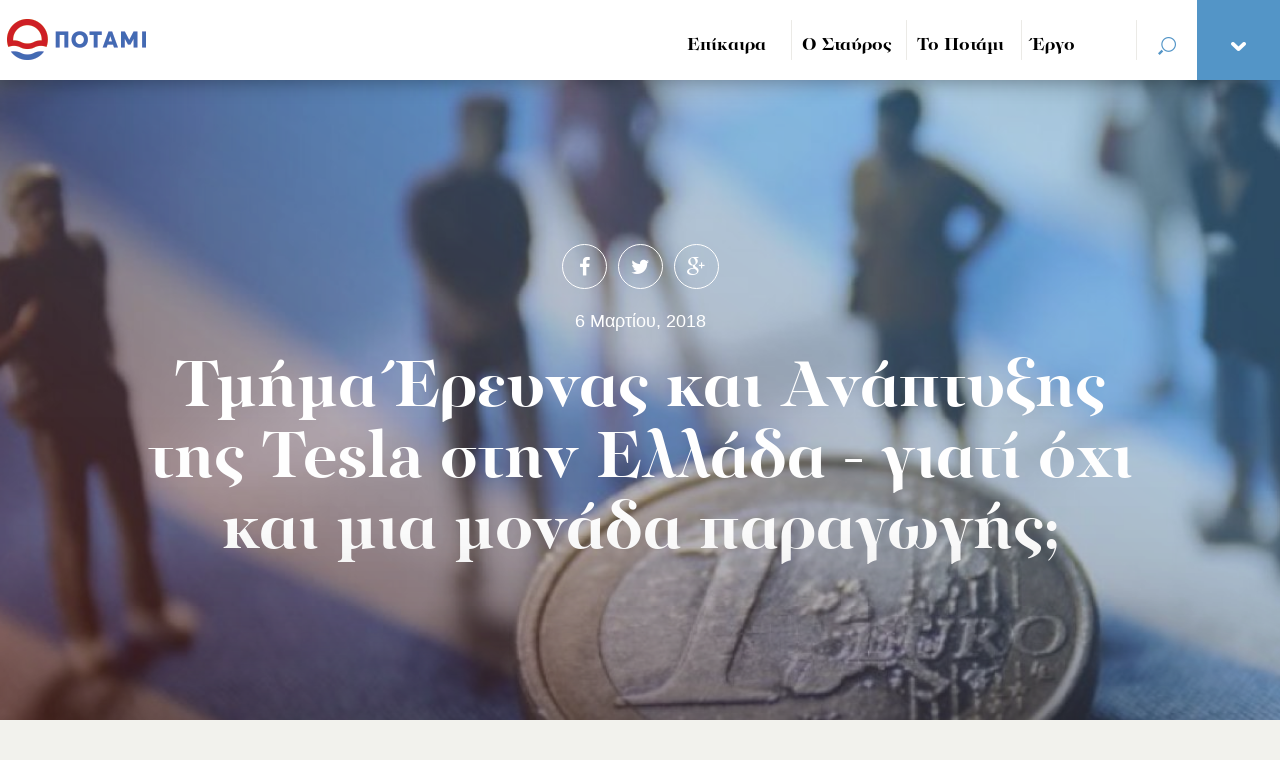

--- FILE ---
content_type: text/html; charset=UTF-8
request_url: https://topotami.gr/tmima-erevnas-ke-anaptixis-tis-tesla-stin-ellada-giati-ochi-ke-mia-monada-paragogis/
body_size: 15704
content:
<!DOCTYPE html>
<html lang="el">
<head>

    <meta charset="utf-8">
    <meta http-equiv="X-UA-Compatible" content="IE=edge">
    <meta name="viewport" content="width=device-width, initial-scale=1">
    <meta name="author" content="">

	<link rel="icon" href="https://topotami.gr/wp-content/themes/potami/images/favicon.png" />
	
  <title>Το Ποτάμι - </title>
	
	<!--[if lt IE 9]>
        <script src="https://oss.maxcdn.com/libs/html5shiv/3.7.0/html5shiv.js"></script>
        <script src="https://oss.maxcdn.com/libs/respond.js/1.4.2/respond.min.js"></script>
    <![endif]-->

	
	
	<!-- Global site tag (gtag.js) - Google Ads: 747667976 -->
	<script async src="https://www.googletagmanager.com/gtag/js?id=AW-747667976"></script>
	<script>
	  window.dataLayer = window.dataLayer || [];
	  function gtag(){dataLayer.push(arguments);}
	  gtag('js', new Date());

	  gtag('config', 'AW-747667976');
	</script>

	<!-- Event snippet for All Site Visitors remarketing page -->
	<script>
	  gtag('event', 'conversion', {
		  'send_to': 'AW-747667976/fjqLCPCnt50BEIiEwuQC',
		  'value': 1.0,
		  'currency': 'EUR',
		  'aw_remarketing_only': true
	  });
	</script>

	
	<!-- Facebook Pixel Code -->
	<script>
	  !function(f,b,e,v,n,t,s)
	  {if(f.fbq)return;n=f.fbq=function(){n.callMethod?
	  n.callMethod.apply(n,arguments):n.queue.push(arguments)};
	  if(!f._fbq)f._fbq=n;n.push=n;n.loaded=!0;n.version='2.0';
	  n.queue=[];t=b.createElement(e);t.async=!0;
	  t.src=v;s=b.getElementsByTagName(e)[0];
	  s.parentNode.insertBefore(t,s)}(window, document,'script',
	  'https://connect.facebook.net/en_US/fbevents.js');
	  fbq('init', '2228990447365506');
	  fbq('track', 'PageView');
	</script>
	<noscript><img height="1" width="1" style="display:none"
	  src="https://www.facebook.com/tr?id=2228990447365506&ev=PageView&noscript=1"
	/></noscript>
	<!-- End Facebook Pixel Code -->

	<meta name='robots' content='index, follow, max-image-preview:large, max-snippet:-1, max-video-preview:-1' />
	<style>img:is([sizes="auto" i], [sizes^="auto," i]) { contain-intrinsic-size: 3000px 1500px }</style>
	
	<!-- This site is optimized with the Yoast SEO plugin v25.1 - https://yoast.com/wordpress/plugins/seo/ -->
	<link rel="canonical" href="https://topotami.gr/tmima-erevnas-ke-anaptixis-tis-tesla-stin-ellada-giati-ochi-ke-mia-monada-paragogis/" />
	<meta property="og:locale" content="el_GR" />
	<meta property="og:type" content="article" />
	<meta property="og:title" content="Τμήμα Έρευνας και Ανάπτυξης της Tesla στην Ελλάδα - γιατί όχι και μια μονάδα παραγωγής; - Το Ποτάμι" />
	<meta property="og:description" content="Ερώτηση προς τους Υπουργούς Οικονομικών και Οικονομίας &amp; Ανάπτυξης" />
	<meta property="og:url" content="https://topotami.gr/tmima-erevnas-ke-anaptixis-tis-tesla-stin-ellada-giati-ochi-ke-mia-monada-paragogis/" />
	<meta property="og:site_name" content="Το Ποτάμι" />
	<meta property="article:published_time" content="2018-03-06T10:00:29+00:00" />
	<meta property="og:image" content="https://topotami.gr/wp-content/uploads/2016/03/topiki-aytodioikisi.jpg" />
	<meta property="og:image:width" content="1200" />
	<meta property="og:image:height" content="675" />
	<meta property="og:image:type" content="image/jpeg" />
	<meta name="author" content="Andri" />
	<meta name="twitter:card" content="summary_large_image" />
	<meta name="twitter:label1" content="Συντάχθηκε από" />
	<meta name="twitter:data1" content="Andri" />
	<script type="application/ld+json" class="yoast-schema-graph">{"@context":"https://schema.org","@graph":[{"@type":"WebPage","@id":"https://topotami.gr/tmima-erevnas-ke-anaptixis-tis-tesla-stin-ellada-giati-ochi-ke-mia-monada-paragogis/","url":"https://topotami.gr/tmima-erevnas-ke-anaptixis-tis-tesla-stin-ellada-giati-ochi-ke-mia-monada-paragogis/","name":"Τμήμα Έρευνας και Ανάπτυξης της Tesla στην Ελλάδα - γιατί όχι και μια μονάδα παραγωγής; - Το Ποτάμι","isPartOf":{"@id":"https://topotami.gr/#website"},"primaryImageOfPage":{"@id":"https://topotami.gr/tmima-erevnas-ke-anaptixis-tis-tesla-stin-ellada-giati-ochi-ke-mia-monada-paragogis/#primaryimage"},"image":{"@id":"https://topotami.gr/tmima-erevnas-ke-anaptixis-tis-tesla-stin-ellada-giati-ochi-ke-mia-monada-paragogis/#primaryimage"},"thumbnailUrl":"https://topotami.gr/wp-content/uploads/2016/03/topiki-aytodioikisi.jpg","datePublished":"2018-03-06T10:00:29+00:00","author":{"@id":"https://topotami.gr/#/schema/person/5d7bb4038cfdd5f3c137c451f3fd6faf"},"breadcrumb":{"@id":"https://topotami.gr/tmima-erevnas-ke-anaptixis-tis-tesla-stin-ellada-giati-ochi-ke-mia-monada-paragogis/#breadcrumb"},"inLanguage":"el","potentialAction":[{"@type":"ReadAction","target":["https://topotami.gr/tmima-erevnas-ke-anaptixis-tis-tesla-stin-ellada-giati-ochi-ke-mia-monada-paragogis/"]}]},{"@type":"ImageObject","inLanguage":"el","@id":"https://topotami.gr/tmima-erevnas-ke-anaptixis-tis-tesla-stin-ellada-giati-ochi-ke-mia-monada-paragogis/#primaryimage","url":"https://topotami.gr/wp-content/uploads/2016/03/topiki-aytodioikisi.jpg","contentUrl":"https://topotami.gr/wp-content/uploads/2016/03/topiki-aytodioikisi.jpg","width":1200,"height":675},{"@type":"BreadcrumbList","@id":"https://topotami.gr/tmima-erevnas-ke-anaptixis-tis-tesla-stin-ellada-giati-ochi-ke-mia-monada-paragogis/#breadcrumb","itemListElement":[{"@type":"ListItem","position":1,"name":"Home","item":"https://topotami.gr/"},{"@type":"ListItem","position":2,"name":"Τμήμα Έρευνας και Ανάπτυξης της Tesla στην Ελλάδα - γιατί όχι και μια μονάδα παραγωγής;"}]},{"@type":"WebSite","@id":"https://topotami.gr/#website","url":"https://topotami.gr/","name":"Το Ποτάμι","description":"","potentialAction":[{"@type":"SearchAction","target":{"@type":"EntryPoint","urlTemplate":"https://topotami.gr/?s={search_term_string}"},"query-input":{"@type":"PropertyValueSpecification","valueRequired":true,"valueName":"search_term_string"}}],"inLanguage":"el"},{"@type":"Person","@id":"https://topotami.gr/#/schema/person/5d7bb4038cfdd5f3c137c451f3fd6faf","name":"Andri","image":{"@type":"ImageObject","inLanguage":"el","@id":"https://topotami.gr/#/schema/person/image/","url":"https://secure.gravatar.com/avatar/7d2350662ce845ad582dbf9dd90c3de596706b3c184b21dd36fba25e2b9eb579?s=96&d=mm&r=g","contentUrl":"https://secure.gravatar.com/avatar/7d2350662ce845ad582dbf9dd90c3de596706b3c184b21dd36fba25e2b9eb579?s=96&d=mm&r=g","caption":"Andri"},"url":"https://topotami.gr/author/constantinou/"}]}</script>
	<!-- / Yoast SEO plugin. -->


<link rel='dns-prefetch' href='//cdnjs.cloudflare.com' />
<link rel='dns-prefetch' href='//code.jquery.com' />
<link rel='dns-prefetch' href='//maxcdn.bootstrapcdn.com' />
<link rel='dns-prefetch' href='//fast.fonts.net' />
<script type="text/javascript">
/* <![CDATA[ */
window._wpemojiSettings = {"baseUrl":"https:\/\/s.w.org\/images\/core\/emoji\/16.0.1\/72x72\/","ext":".png","svgUrl":"https:\/\/s.w.org\/images\/core\/emoji\/16.0.1\/svg\/","svgExt":".svg","source":{"concatemoji":"https:\/\/topotami.gr\/wp-includes\/js\/wp-emoji-release.min.js?ver=4613ee0cf7bf6efe8c9d7cf738d0a3fa"}};
/*! This file is auto-generated */
!function(s,n){var o,i,e;function c(e){try{var t={supportTests:e,timestamp:(new Date).valueOf()};sessionStorage.setItem(o,JSON.stringify(t))}catch(e){}}function p(e,t,n){e.clearRect(0,0,e.canvas.width,e.canvas.height),e.fillText(t,0,0);var t=new Uint32Array(e.getImageData(0,0,e.canvas.width,e.canvas.height).data),a=(e.clearRect(0,0,e.canvas.width,e.canvas.height),e.fillText(n,0,0),new Uint32Array(e.getImageData(0,0,e.canvas.width,e.canvas.height).data));return t.every(function(e,t){return e===a[t]})}function u(e,t){e.clearRect(0,0,e.canvas.width,e.canvas.height),e.fillText(t,0,0);for(var n=e.getImageData(16,16,1,1),a=0;a<n.data.length;a++)if(0!==n.data[a])return!1;return!0}function f(e,t,n,a){switch(t){case"flag":return n(e,"\ud83c\udff3\ufe0f\u200d\u26a7\ufe0f","\ud83c\udff3\ufe0f\u200b\u26a7\ufe0f")?!1:!n(e,"\ud83c\udde8\ud83c\uddf6","\ud83c\udde8\u200b\ud83c\uddf6")&&!n(e,"\ud83c\udff4\udb40\udc67\udb40\udc62\udb40\udc65\udb40\udc6e\udb40\udc67\udb40\udc7f","\ud83c\udff4\u200b\udb40\udc67\u200b\udb40\udc62\u200b\udb40\udc65\u200b\udb40\udc6e\u200b\udb40\udc67\u200b\udb40\udc7f");case"emoji":return!a(e,"\ud83e\udedf")}return!1}function g(e,t,n,a){var r="undefined"!=typeof WorkerGlobalScope&&self instanceof WorkerGlobalScope?new OffscreenCanvas(300,150):s.createElement("canvas"),o=r.getContext("2d",{willReadFrequently:!0}),i=(o.textBaseline="top",o.font="600 32px Arial",{});return e.forEach(function(e){i[e]=t(o,e,n,a)}),i}function t(e){var t=s.createElement("script");t.src=e,t.defer=!0,s.head.appendChild(t)}"undefined"!=typeof Promise&&(o="wpEmojiSettingsSupports",i=["flag","emoji"],n.supports={everything:!0,everythingExceptFlag:!0},e=new Promise(function(e){s.addEventListener("DOMContentLoaded",e,{once:!0})}),new Promise(function(t){var n=function(){try{var e=JSON.parse(sessionStorage.getItem(o));if("object"==typeof e&&"number"==typeof e.timestamp&&(new Date).valueOf()<e.timestamp+604800&&"object"==typeof e.supportTests)return e.supportTests}catch(e){}return null}();if(!n){if("undefined"!=typeof Worker&&"undefined"!=typeof OffscreenCanvas&&"undefined"!=typeof URL&&URL.createObjectURL&&"undefined"!=typeof Blob)try{var e="postMessage("+g.toString()+"("+[JSON.stringify(i),f.toString(),p.toString(),u.toString()].join(",")+"));",a=new Blob([e],{type:"text/javascript"}),r=new Worker(URL.createObjectURL(a),{name:"wpTestEmojiSupports"});return void(r.onmessage=function(e){c(n=e.data),r.terminate(),t(n)})}catch(e){}c(n=g(i,f,p,u))}t(n)}).then(function(e){for(var t in e)n.supports[t]=e[t],n.supports.everything=n.supports.everything&&n.supports[t],"flag"!==t&&(n.supports.everythingExceptFlag=n.supports.everythingExceptFlag&&n.supports[t]);n.supports.everythingExceptFlag=n.supports.everythingExceptFlag&&!n.supports.flag,n.DOMReady=!1,n.readyCallback=function(){n.DOMReady=!0}}).then(function(){return e}).then(function(){var e;n.supports.everything||(n.readyCallback(),(e=n.source||{}).concatemoji?t(e.concatemoji):e.wpemoji&&e.twemoji&&(t(e.twemoji),t(e.wpemoji)))}))}((window,document),window._wpemojiSettings);
/* ]]> */
</script>
<style id='wp-emoji-styles-inline-css' type='text/css'>

	img.wp-smiley, img.emoji {
		display: inline !important;
		border: none !important;
		box-shadow: none !important;
		height: 1em !important;
		width: 1em !important;
		margin: 0 0.07em !important;
		vertical-align: -0.1em !important;
		background: none !important;
		padding: 0 !important;
	}
</style>
<link rel='stylesheet' id='wp-block-library-css' href='https://topotami.gr/wp-includes/css/dist/block-library/style.min.css?ver=4613ee0cf7bf6efe8c9d7cf738d0a3fa' type='text/css' media='all' />
<style id='classic-theme-styles-inline-css' type='text/css'>
/*! This file is auto-generated */
.wp-block-button__link{color:#fff;background-color:#32373c;border-radius:9999px;box-shadow:none;text-decoration:none;padding:calc(.667em + 2px) calc(1.333em + 2px);font-size:1.125em}.wp-block-file__button{background:#32373c;color:#fff;text-decoration:none}
</style>
<style id='global-styles-inline-css' type='text/css'>
:root{--wp--preset--aspect-ratio--square: 1;--wp--preset--aspect-ratio--4-3: 4/3;--wp--preset--aspect-ratio--3-4: 3/4;--wp--preset--aspect-ratio--3-2: 3/2;--wp--preset--aspect-ratio--2-3: 2/3;--wp--preset--aspect-ratio--16-9: 16/9;--wp--preset--aspect-ratio--9-16: 9/16;--wp--preset--color--black: #000000;--wp--preset--color--cyan-bluish-gray: #abb8c3;--wp--preset--color--white: #ffffff;--wp--preset--color--pale-pink: #f78da7;--wp--preset--color--vivid-red: #cf2e2e;--wp--preset--color--luminous-vivid-orange: #ff6900;--wp--preset--color--luminous-vivid-amber: #fcb900;--wp--preset--color--light-green-cyan: #7bdcb5;--wp--preset--color--vivid-green-cyan: #00d084;--wp--preset--color--pale-cyan-blue: #8ed1fc;--wp--preset--color--vivid-cyan-blue: #0693e3;--wp--preset--color--vivid-purple: #9b51e0;--wp--preset--gradient--vivid-cyan-blue-to-vivid-purple: linear-gradient(135deg,rgba(6,147,227,1) 0%,rgb(155,81,224) 100%);--wp--preset--gradient--light-green-cyan-to-vivid-green-cyan: linear-gradient(135deg,rgb(122,220,180) 0%,rgb(0,208,130) 100%);--wp--preset--gradient--luminous-vivid-amber-to-luminous-vivid-orange: linear-gradient(135deg,rgba(252,185,0,1) 0%,rgba(255,105,0,1) 100%);--wp--preset--gradient--luminous-vivid-orange-to-vivid-red: linear-gradient(135deg,rgba(255,105,0,1) 0%,rgb(207,46,46) 100%);--wp--preset--gradient--very-light-gray-to-cyan-bluish-gray: linear-gradient(135deg,rgb(238,238,238) 0%,rgb(169,184,195) 100%);--wp--preset--gradient--cool-to-warm-spectrum: linear-gradient(135deg,rgb(74,234,220) 0%,rgb(151,120,209) 20%,rgb(207,42,186) 40%,rgb(238,44,130) 60%,rgb(251,105,98) 80%,rgb(254,248,76) 100%);--wp--preset--gradient--blush-light-purple: linear-gradient(135deg,rgb(255,206,236) 0%,rgb(152,150,240) 100%);--wp--preset--gradient--blush-bordeaux: linear-gradient(135deg,rgb(254,205,165) 0%,rgb(254,45,45) 50%,rgb(107,0,62) 100%);--wp--preset--gradient--luminous-dusk: linear-gradient(135deg,rgb(255,203,112) 0%,rgb(199,81,192) 50%,rgb(65,88,208) 100%);--wp--preset--gradient--pale-ocean: linear-gradient(135deg,rgb(255,245,203) 0%,rgb(182,227,212) 50%,rgb(51,167,181) 100%);--wp--preset--gradient--electric-grass: linear-gradient(135deg,rgb(202,248,128) 0%,rgb(113,206,126) 100%);--wp--preset--gradient--midnight: linear-gradient(135deg,rgb(2,3,129) 0%,rgb(40,116,252) 100%);--wp--preset--font-size--small: 13px;--wp--preset--font-size--medium: 20px;--wp--preset--font-size--large: 36px;--wp--preset--font-size--x-large: 42px;--wp--preset--spacing--20: 0.44rem;--wp--preset--spacing--30: 0.67rem;--wp--preset--spacing--40: 1rem;--wp--preset--spacing--50: 1.5rem;--wp--preset--spacing--60: 2.25rem;--wp--preset--spacing--70: 3.38rem;--wp--preset--spacing--80: 5.06rem;--wp--preset--shadow--natural: 6px 6px 9px rgba(0, 0, 0, 0.2);--wp--preset--shadow--deep: 12px 12px 50px rgba(0, 0, 0, 0.4);--wp--preset--shadow--sharp: 6px 6px 0px rgba(0, 0, 0, 0.2);--wp--preset--shadow--outlined: 6px 6px 0px -3px rgba(255, 255, 255, 1), 6px 6px rgba(0, 0, 0, 1);--wp--preset--shadow--crisp: 6px 6px 0px rgba(0, 0, 0, 1);}:where(.is-layout-flex){gap: 0.5em;}:where(.is-layout-grid){gap: 0.5em;}body .is-layout-flex{display: flex;}.is-layout-flex{flex-wrap: wrap;align-items: center;}.is-layout-flex > :is(*, div){margin: 0;}body .is-layout-grid{display: grid;}.is-layout-grid > :is(*, div){margin: 0;}:where(.wp-block-columns.is-layout-flex){gap: 2em;}:where(.wp-block-columns.is-layout-grid){gap: 2em;}:where(.wp-block-post-template.is-layout-flex){gap: 1.25em;}:where(.wp-block-post-template.is-layout-grid){gap: 1.25em;}.has-black-color{color: var(--wp--preset--color--black) !important;}.has-cyan-bluish-gray-color{color: var(--wp--preset--color--cyan-bluish-gray) !important;}.has-white-color{color: var(--wp--preset--color--white) !important;}.has-pale-pink-color{color: var(--wp--preset--color--pale-pink) !important;}.has-vivid-red-color{color: var(--wp--preset--color--vivid-red) !important;}.has-luminous-vivid-orange-color{color: var(--wp--preset--color--luminous-vivid-orange) !important;}.has-luminous-vivid-amber-color{color: var(--wp--preset--color--luminous-vivid-amber) !important;}.has-light-green-cyan-color{color: var(--wp--preset--color--light-green-cyan) !important;}.has-vivid-green-cyan-color{color: var(--wp--preset--color--vivid-green-cyan) !important;}.has-pale-cyan-blue-color{color: var(--wp--preset--color--pale-cyan-blue) !important;}.has-vivid-cyan-blue-color{color: var(--wp--preset--color--vivid-cyan-blue) !important;}.has-vivid-purple-color{color: var(--wp--preset--color--vivid-purple) !important;}.has-black-background-color{background-color: var(--wp--preset--color--black) !important;}.has-cyan-bluish-gray-background-color{background-color: var(--wp--preset--color--cyan-bluish-gray) !important;}.has-white-background-color{background-color: var(--wp--preset--color--white) !important;}.has-pale-pink-background-color{background-color: var(--wp--preset--color--pale-pink) !important;}.has-vivid-red-background-color{background-color: var(--wp--preset--color--vivid-red) !important;}.has-luminous-vivid-orange-background-color{background-color: var(--wp--preset--color--luminous-vivid-orange) !important;}.has-luminous-vivid-amber-background-color{background-color: var(--wp--preset--color--luminous-vivid-amber) !important;}.has-light-green-cyan-background-color{background-color: var(--wp--preset--color--light-green-cyan) !important;}.has-vivid-green-cyan-background-color{background-color: var(--wp--preset--color--vivid-green-cyan) !important;}.has-pale-cyan-blue-background-color{background-color: var(--wp--preset--color--pale-cyan-blue) !important;}.has-vivid-cyan-blue-background-color{background-color: var(--wp--preset--color--vivid-cyan-blue) !important;}.has-vivid-purple-background-color{background-color: var(--wp--preset--color--vivid-purple) !important;}.has-black-border-color{border-color: var(--wp--preset--color--black) !important;}.has-cyan-bluish-gray-border-color{border-color: var(--wp--preset--color--cyan-bluish-gray) !important;}.has-white-border-color{border-color: var(--wp--preset--color--white) !important;}.has-pale-pink-border-color{border-color: var(--wp--preset--color--pale-pink) !important;}.has-vivid-red-border-color{border-color: var(--wp--preset--color--vivid-red) !important;}.has-luminous-vivid-orange-border-color{border-color: var(--wp--preset--color--luminous-vivid-orange) !important;}.has-luminous-vivid-amber-border-color{border-color: var(--wp--preset--color--luminous-vivid-amber) !important;}.has-light-green-cyan-border-color{border-color: var(--wp--preset--color--light-green-cyan) !important;}.has-vivid-green-cyan-border-color{border-color: var(--wp--preset--color--vivid-green-cyan) !important;}.has-pale-cyan-blue-border-color{border-color: var(--wp--preset--color--pale-cyan-blue) !important;}.has-vivid-cyan-blue-border-color{border-color: var(--wp--preset--color--vivid-cyan-blue) !important;}.has-vivid-purple-border-color{border-color: var(--wp--preset--color--vivid-purple) !important;}.has-vivid-cyan-blue-to-vivid-purple-gradient-background{background: var(--wp--preset--gradient--vivid-cyan-blue-to-vivid-purple) !important;}.has-light-green-cyan-to-vivid-green-cyan-gradient-background{background: var(--wp--preset--gradient--light-green-cyan-to-vivid-green-cyan) !important;}.has-luminous-vivid-amber-to-luminous-vivid-orange-gradient-background{background: var(--wp--preset--gradient--luminous-vivid-amber-to-luminous-vivid-orange) !important;}.has-luminous-vivid-orange-to-vivid-red-gradient-background{background: var(--wp--preset--gradient--luminous-vivid-orange-to-vivid-red) !important;}.has-very-light-gray-to-cyan-bluish-gray-gradient-background{background: var(--wp--preset--gradient--very-light-gray-to-cyan-bluish-gray) !important;}.has-cool-to-warm-spectrum-gradient-background{background: var(--wp--preset--gradient--cool-to-warm-spectrum) !important;}.has-blush-light-purple-gradient-background{background: var(--wp--preset--gradient--blush-light-purple) !important;}.has-blush-bordeaux-gradient-background{background: var(--wp--preset--gradient--blush-bordeaux) !important;}.has-luminous-dusk-gradient-background{background: var(--wp--preset--gradient--luminous-dusk) !important;}.has-pale-ocean-gradient-background{background: var(--wp--preset--gradient--pale-ocean) !important;}.has-electric-grass-gradient-background{background: var(--wp--preset--gradient--electric-grass) !important;}.has-midnight-gradient-background{background: var(--wp--preset--gradient--midnight) !important;}.has-small-font-size{font-size: var(--wp--preset--font-size--small) !important;}.has-medium-font-size{font-size: var(--wp--preset--font-size--medium) !important;}.has-large-font-size{font-size: var(--wp--preset--font-size--large) !important;}.has-x-large-font-size{font-size: var(--wp--preset--font-size--x-large) !important;}
:where(.wp-block-post-template.is-layout-flex){gap: 1.25em;}:where(.wp-block-post-template.is-layout-grid){gap: 1.25em;}
:where(.wp-block-columns.is-layout-flex){gap: 2em;}:where(.wp-block-columns.is-layout-grid){gap: 2em;}
:root :where(.wp-block-pullquote){font-size: 1.5em;line-height: 1.6;}
</style>
<link rel='stylesheet' id='contact-form-7-css' href='https://topotami.gr/wp-content/plugins/contact-form-7/includes/css/styles.css?ver=6.0.6' type='text/css' media='all' />
<link rel='stylesheet' id='fontawesome-css' href='//maxcdn.bootstrapcdn.com/font-awesome/4.3.0/css/font-awesome.min.css?ver=4613ee0cf7bf6efe8c9d7cf738d0a3fa' type='text/css' media='all' />
<link rel='stylesheet' id='cfonts-css' href='//fast.fonts.net/cssapi/b7759ef6-989a-4753-8ffb-e0ab5d0406e9.css?ver=4613ee0cf7bf6efe8c9d7cf738d0a3fa' type='text/css' media='all' />
<link rel='stylesheet' id='bootstrapCSS-css' href='https://topotami.gr/wp-content/themes/potami/css/bootstrap.min.css?ver=4613ee0cf7bf6efe8c9d7cf738d0a3fa' type='text/css' media='all' />
<link rel='stylesheet' id='fonts-css' href='https://topotami.gr/wp-content/themes/potami/css/fonts.css?ver=4613ee0cf7bf6efe8c9d7cf738d0a3fa' type='text/css' media='all' />
<link rel='stylesheet' id='flickityCSS-css' href='https://topotami.gr/wp-content/themes/potami/css/flickity.css?ver=4613ee0cf7bf6efe8c9d7cf738d0a3fa' type='text/css' media='all' />
<link rel='stylesheet' id='jqueryuiCSS-css' href='https://topotami.gr/wp-content/themes/potami/css/jquery-ui-1.9.1.custom.css?ver=4613ee0cf7bf6efe8c9d7cf738d0a3fa' type='text/css' media='all' />
<link rel='stylesheet' id='selectBoxIt-css' href='https://topotami.gr/wp-content/themes/potami/css/jquery.selectBoxIt.css?ver=4613ee0cf7bf6efe8c9d7cf738d0a3fa' type='text/css' media='all' />
<link rel='stylesheet' id='scrollbarCSS-css' href='https://topotami.gr/wp-content/themes/potami/css/jquery.scrollbar.css?ver=4613ee0cf7bf6efe8c9d7cf738d0a3fa' type='text/css' media='all' />
<link rel='stylesheet' id='global-css' href='https://topotami.gr/wp-content/themes/potami/css/global.css?ver=1.6' type='text/css' media='all' />
<link rel='stylesheet' id='style-css' href='https://topotami.gr/wp-content/themes/potami/style.css?ver=4613ee0cf7bf6efe8c9d7cf738d0a3fa' type='text/css' media='all' />
<style id='akismet-widget-style-inline-css' type='text/css'>

			.a-stats {
				--akismet-color-mid-green: #357b49;
				--akismet-color-white: #fff;
				--akismet-color-light-grey: #f6f7f7;

				max-width: 350px;
				width: auto;
			}

			.a-stats * {
				all: unset;
				box-sizing: border-box;
			}

			.a-stats strong {
				font-weight: 600;
			}

			.a-stats a.a-stats__link,
			.a-stats a.a-stats__link:visited,
			.a-stats a.a-stats__link:active {
				background: var(--akismet-color-mid-green);
				border: none;
				box-shadow: none;
				border-radius: 8px;
				color: var(--akismet-color-white);
				cursor: pointer;
				display: block;
				font-family: -apple-system, BlinkMacSystemFont, 'Segoe UI', 'Roboto', 'Oxygen-Sans', 'Ubuntu', 'Cantarell', 'Helvetica Neue', sans-serif;
				font-weight: 500;
				padding: 12px;
				text-align: center;
				text-decoration: none;
				transition: all 0.2s ease;
			}

			/* Extra specificity to deal with TwentyTwentyOne focus style */
			.widget .a-stats a.a-stats__link:focus {
				background: var(--akismet-color-mid-green);
				color: var(--akismet-color-white);
				text-decoration: none;
			}

			.a-stats a.a-stats__link:hover {
				filter: brightness(110%);
				box-shadow: 0 4px 12px rgba(0, 0, 0, 0.06), 0 0 2px rgba(0, 0, 0, 0.16);
			}

			.a-stats .count {
				color: var(--akismet-color-white);
				display: block;
				font-size: 1.5em;
				line-height: 1.4;
				padding: 0 13px;
				white-space: nowrap;
			}
		
</style>
<link rel='stylesheet' id='wp-pagenavi-css' href='https://topotami.gr/wp-content/plugins/wp-pagenavi/pagenavi-css.css?ver=2.70' type='text/css' media='all' />
<script type="text/javascript" src="https://topotami.gr/wp-includes/js/jquery/jquery.min.js?ver=3.7.1" id="jquery-core-js"></script>
<script type="text/javascript" src="https://topotami.gr/wp-includes/js/jquery/jquery-migrate.min.js?ver=3.4.1" id="jquery-migrate-js"></script>
<link rel="https://api.w.org/" href="https://topotami.gr/wp-json/" /><link rel="alternate" title="JSON" type="application/json" href="https://topotami.gr/wp-json/wp/v2/posts/93833" /><link rel="EditURI" type="application/rsd+xml" title="RSD" href="https://topotami.gr/xmlrpc.php?rsd" />

<link rel='shortlink' href='https://topotami.gr/?p=93833' />
<link rel="alternate" title="oEmbed (JSON)" type="application/json+oembed" href="https://topotami.gr/wp-json/oembed/1.0/embed?url=https%3A%2F%2Ftopotami.gr%2Ftmima-erevnas-ke-anaptixis-tis-tesla-stin-ellada-giati-ochi-ke-mia-monada-paragogis%2F" />
<link rel="alternate" title="oEmbed (XML)" type="text/xml+oembed" href="https://topotami.gr/wp-json/oembed/1.0/embed?url=https%3A%2F%2Ftopotami.gr%2Ftmima-erevnas-ke-anaptixis-tis-tesla-stin-ellada-giati-ochi-ke-mia-monada-paragogis%2F&#038;format=xml" />
<script type="text/javascript">
(function(url){
	if(/(?:Chrome\/26\.0\.1410\.63 Safari\/537\.31|WordfenceTestMonBot)/.test(navigator.userAgent)){ return; }
	var addEvent = function(evt, handler) {
		if (window.addEventListener) {
			document.addEventListener(evt, handler, false);
		} else if (window.attachEvent) {
			document.attachEvent('on' + evt, handler);
		}
	};
	var removeEvent = function(evt, handler) {
		if (window.removeEventListener) {
			document.removeEventListener(evt, handler, false);
		} else if (window.detachEvent) {
			document.detachEvent('on' + evt, handler);
		}
	};
	var evts = 'contextmenu dblclick drag dragend dragenter dragleave dragover dragstart drop keydown keypress keyup mousedown mousemove mouseout mouseover mouseup mousewheel scroll'.split(' ');
	var logHuman = function() {
		if (window.wfLogHumanRan) { return; }
		window.wfLogHumanRan = true;
		var wfscr = document.createElement('script');
		wfscr.type = 'text/javascript';
		wfscr.async = true;
		wfscr.src = url + '&r=' + Math.random();
		(document.getElementsByTagName('head')[0]||document.getElementsByTagName('body')[0]).appendChild(wfscr);
		for (var i = 0; i < evts.length; i++) {
			removeEvent(evts[i], logHuman);
		}
	};
	for (var i = 0; i < evts.length; i++) {
		addEvent(evts[i], logHuman);
	}
})('//topotami.gr/?wordfence_lh=1&hid=500116D35352B54ACCB5607798EB608C');
</script>		<script>
			document.documentElement.className = document.documentElement.className.replace('no-js', 'js');
		</script>
				<style>
			.no-js img.lazyload {
				display: none;
			}

			figure.wp-block-image img.lazyloading {
				min-width: 150px;
			}

						.lazyload, .lazyloading {
				opacity: 0;
			}

			.lazyloaded {
				opacity: 1;
				transition: opacity 400ms;
				transition-delay: 0ms;
			}

					</style>
			
</head>
<body class="wp-singular post-template-default single single-post postid-93833 single-format-standard wp-theme-potami">
	
	<div class="header">
	
		<div class="container-fluid">

			<div class="row">
			
				<div class="col-lg-2 lg-left col-md-2 md-left col-sm-2 sm-left col-xs-6 xs-left nopadding">
				
					<a href="https://topotami.gr" class="logo"><img data-src="https://topotami.gr/wp-content/themes/potami/images/logonew.png" alt="" src="[data-uri]" class="lazyload" /></a>
					
				</div>
				
				<div class="col-lg-10 lg-right col-md-10 md-right col-sm-10 sm-right col-xs-6 xs-right nopadding">
					
					<div class="menuholder withfive">
						<ul id="menu-header-menu" class="mainmenu"><li id="menu-item-31491" class="mmi menu-item menu-item-type-custom menu-item-object-custom menu-item-31491"><a href="#">Επίκαιρα</a></li>
<li id="menu-item-59937" class="mmi menu-item menu-item-type-custom menu-item-object-custom menu-item-59937"><a href="#">Ο Σταύρος</a></li>
<li id="menu-item-31492" class="mmi menu-item menu-item-type-custom menu-item-object-custom menu-item-31492"><a href="#">Το Ποτάμι</a></li>
<li id="menu-item-121" class="mmi menu-item menu-item-type-custom menu-item-object-custom menu-item-121"><a href="#">Έργο</a></li>
<li class="searchmenu"><a href=""><img data-src="http://topotami.gr/wp-content/themes/potami/images/search.png" alt="" src="[data-uri]" class="lazyload" /></a></li>
						   <li class="menudrop"><a href=""><img data-src="http://topotami.gr/wp-content/themes/potami/images/drop.png" alt="" src="[data-uri]" class="lazyload" /></a></li></ul>						
						<div class="row submenu submz hidden-sm hidden-xs">
						
							<div class="col-lg-12 lg-left col-md-12 md-left col-sm-12 sm-center col-xs-12 xs-center">
						
								<div class="row nopadleft">
									
									<div class="col-lg-2 lg-left col-md-2 md-left col-sm-2 sm-center col-xs-2 xs-center fivesubmenu">
									
																					
									</div>
									
									<div class="col-lg-2 lg-left col-md-2 md-left col-sm-2 sm-center col-xs-2 xs-center fivesubmenu">
									
										<ul id="menu-inner-menu-2" class="small"><li id="menu-item-34787" class="menu-item menu-item-type-custom menu-item-object-custom menu-item-34787"><a href="https://topotami.gr/events/">Ημερολόγιο</a></li>
</ul>											
									</div>
									
									<div class="col-lg-2 lg-left col-md-2 md-left col-sm-2 sm-center col-xs-2 xs-center fivesubmenu">
									
										<ul id="menu-o-stavros" class="small"><li id="menu-item-59930" class="menu-item menu-item-type-post_type menu-item-object-page menu-item-59930"><a href="https://topotami.gr/viografiko/">Βιογραφικό</a></li>
<li id="menu-item-59933" class="menu-item menu-item-type-taxonomy menu-item-object-category menu-item-59933"><a href="https://topotami.gr/category/sinenteukseis/">Συνεντεύξεις</a></li>
<li id="menu-item-59931" class="menu-item menu-item-type-taxonomy menu-item-object-category menu-item-59931"><a href="https://topotami.gr/category/omilies-sti-vouli/">Ομιλίες στη Βουλή</a></li>
<li id="menu-item-59932" class="menu-item menu-item-type-taxonomy menu-item-object-category menu-item-59932"><a href="https://topotami.gr/category/omilies/">Ομιλίες στις πλατείες</a></li>
</ul>										
									</div>
									
									<div class="col-lg-2 lg-left col-md-2 md-left col-sm-2 sm-center col-xs-2 xs-center fivesubmenu">
										
										<ul id="menu-inner-menu-3" class="small"><li id="menu-item-34704" class="menu-item menu-item-type-post_type menu-item-object-page menu-item-34704"><a href="https://topotami.gr/oi-theseis-mas/">Οι θέσεις μας</a></li>
<li id="menu-item-55713" class="menu-item menu-item-type-post_type menu-item-object-page menu-item-55713"><a href="https://topotami.gr/sinedrio/katastatiko/">Καταστατικό</a></li>
<li id="menu-item-46934" class="menu-item menu-item-type-post_type menu-item-object-page menu-item-46934"><a href="https://topotami.gr/i-megali-stathmi-2/">Οι μεγάλοι σταθμοί</a></li>
<li id="menu-item-104872" class="menu-item menu-item-type-post_type menu-item-object-page menu-item-104872"><a href="https://topotami.gr/i-nei-tou-potamiou/">Οι Νέοι του Ποταμιού</a></li>
<li id="menu-item-132706" class="menu-item menu-item-type-post_type menu-item-object-page menu-item-132706"><a href="https://topotami.gr/stirixe-potami/">Στήριξε οικονομικά το Ποτάμι</a></li>
</ul>										
									</div>
									
									<div class="col-lg-2 lg-left col-md-2 md-left col-sm-2 sm-center col-xs-2 xs-center fivesubmenu">
									
										<ul id="menu-inner-menu-4" class="small"><li id="menu-item-118279" class="menu-item menu-item-type-taxonomy menu-item-object-category current-post-ancestor current-menu-parent current-post-parent menu-item-118279"><a href="https://topotami.gr/category/epikera-tis-voulis/">Βουλή</a></li>
<li id="menu-item-118280" class="menu-item menu-item-type-taxonomy menu-item-object-category menu-item-118280"><a href="https://topotami.gr/category/epikera-tis-evrovoulis/">Ευρωβουλή</a></li>
</ul>										
									</div>
									
									<div class="col-lg-2 lg-left col-md-2 md-left col-sm-2 sm-center col-xs-2 xs-center">
									</div>
								
								</div>

							</div>
						
						</div>
						
					</div>
				</div>
				
			</div>

		</div>
	
	</div>
	
	<div class="submenu">
	
		<div class="container-fluid">

			<div class="row">
				
				<div class="col-lg-6 lg-left col-md-6 md-left col-sm-12 sm-center col-xs-12 xs-center">
					
										
					<div class="row hidmenu visible-sm visible-xs">
								
						<div class="col-lg-3 lg-left col-md-3 md-left col-sm-3 sm-left col-xs-6 xs-left">
						
							<ul id="menu-inner-menu-5" class="small"><li class="menu-item menu-item-type-custom menu-item-object-custom menu-item-34787"><a href="https://topotami.gr/events/">Ημερολόγιο</a></li>
</ul>								
						</div>
						
						<div class="col-lg-3 lg-left col-md-3 md-left col-sm-3 sm-left col-xs-6 xs-left">
						
							<ul id="menu-o-stavros-1" class="small"><li class="menu-item menu-item-type-post_type menu-item-object-page menu-item-59930"><a href="https://topotami.gr/viografiko/">Βιογραφικό</a></li>
<li class="menu-item menu-item-type-taxonomy menu-item-object-category menu-item-59933"><a href="https://topotami.gr/category/sinenteukseis/">Συνεντεύξεις</a></li>
<li class="menu-item menu-item-type-taxonomy menu-item-object-category menu-item-59931"><a href="https://topotami.gr/category/omilies-sti-vouli/">Ομιλίες στη Βουλή</a></li>
<li class="menu-item menu-item-type-taxonomy menu-item-object-category menu-item-59932"><a href="https://topotami.gr/category/omilies/">Ομιλίες στις πλατείες</a></li>
</ul>							
						</div>
						
						<div class="col-lg-3 lg-left col-md-3 md-left col-sm-3 sm-left col-xs-6 xs-left">
							
							<ul id="menu-inner-menu-6" class="small"><li class="menu-item menu-item-type-post_type menu-item-object-page menu-item-34704"><a href="https://topotami.gr/oi-theseis-mas/">Οι θέσεις μας</a></li>
<li class="menu-item menu-item-type-post_type menu-item-object-page menu-item-55713"><a href="https://topotami.gr/sinedrio/katastatiko/">Καταστατικό</a></li>
<li class="menu-item menu-item-type-post_type menu-item-object-page menu-item-46934"><a href="https://topotami.gr/i-megali-stathmi-2/">Οι μεγάλοι σταθμοί</a></li>
<li class="menu-item menu-item-type-post_type menu-item-object-page menu-item-104872"><a href="https://topotami.gr/i-nei-tou-potamiou/">Οι Νέοι του Ποταμιού</a></li>
<li class="menu-item menu-item-type-post_type menu-item-object-page menu-item-132706"><a href="https://topotami.gr/stirixe-potami/">Στήριξε οικονομικά το Ποτάμι</a></li>
</ul>							
						</div>
						
						<div class="col-lg-3 lg-left col-md-3 md-left col-sm-3 sm-left col-xs-6 xs-left">
						
							<ul id="menu-inner-menu-7" class="small"><li class="menu-item menu-item-type-taxonomy menu-item-object-category current-post-ancestor current-menu-parent current-post-parent menu-item-118279"><a href="https://topotami.gr/category/epikera-tis-voulis/">Βουλή</a></li>
<li class="menu-item menu-item-type-taxonomy menu-item-object-category menu-item-118280"><a href="https://topotami.gr/category/epikera-tis-evrovoulis/">Ευρωβουλή</a></li>
</ul>							
						</div>
						
					</div>
					
				</div>

			</div>
		
		</div>
		
	</div>
	
	<div class="searchbar">
	
		<div class="container-fluid">
		
			<div class="row">
			
				<div class="col-lg-12 lg-right col-md-12 md-left col-sm-12 sm-center col-xs-12 xs-center">
				
					<form role="search" method="get" id="searchform" class="searchform" action="https://topotami.gr/">	
						<input type="search" value="" placeholder="Αναζήτηση..." name="s" id="s" />
					</form>
					
				</div>
			
			</div>
		
		</div>
	
	</div>	
	<div class="main">

				
				
		<div class="content articlecont">
		
			<div class="container-fluid">
			
				<div class="row no-gutter">
				
					<div class="col-lg-12 lg-left col-md-12 md-left col-sm-12 sm-left col-xs-12 xs-left">
					
						<div class="title">
							
															
								<div id="main" data-stellar-background-ratio="0.2" style="background:inherit; background-size:cover;" data-bg="url(https://topotami.gr/wp-content/uploads/2017/03/ellinikioikonomia.jpg) no-repeat top center transparent" class="lazyload"></div>
									
								<!-- <img class="img-responsive lazyload" data-src="https://topotami.gr/wp-content/uploads/2017/03/ellinikioikonomia.jpg" alt="" src="[data-uri]" style="--smush-placeholder-width: 1197px; --smush-placeholder-aspect-ratio: 1197/673;" /> -->
							
														
							<div class="titlebox">
								
								<span class="soci shares">
									
																		
									<ul>
										<li><a href="https://www.facebook.com/sharer/sharer.php?u=https://topotami.gr/tmima-erevnas-ke-anaptixis-tis-tesla-stin-ellada-giati-ochi-ke-mia-monada-paragogis/" target="_blank"><i class="fa fa-facebook"></i></a></li>
										<li><a href="https://twitter.com/intent/tweet?text=Τμήμα Έρευνας και Ανάπτυξης της Tesla στην Ελλάδα - γιατί όχι και μια μονάδα παραγωγής;&amp;url=https://topotami.gr/tmima-erevnas-ke-anaptixis-tis-tesla-stin-ellada-giati-ochi-ke-mia-monada-paragogis/&amp;via=ToPotami" target="_blank"><i class="fa fa-twitter"></i></a></li>
										<li><a href="https://plus.google.com/share?url=https://topotami.gr/tmima-erevnas-ke-anaptixis-tis-tesla-stin-ellada-giati-ochi-ke-mia-monada-paragogis/" target="_blank"><i class="fa fa-google-plus"></i></a></li>
										<!-- <li><a href=""><i class="fa fa-youtube-play"></i></a></li>
										<li><a href=""><i class="fa fa-instagram"></i></a></li> -->
									</ul>
									
									
								</span>
								
								<span> 6 Μαρτίου, 2018</span>
								
								<h1>Τμήμα Έρευνας και Ανάπτυξης της Tesla στην Ελλάδα - γιατί όχι και μια μονάδα παραγωγής;</h1>
								
								<div class="author">
									
																	
								</div>
							
							</div>
							
						</div>
						
					</div>
					
				</div>
			
			</div>
		
		</div>
		
		<div class="content postincont">
		
			<div class="container-fluid articlecont">
			
				<div class="row no-gutter">
				
					<div class="col-lg-8 col-lg-offset-2 lg-left col-md-12 md-left col-sm-12 sm-left col-xs-12 xs-left">
						
						<div class="articleinner ">
															<h3>Ερώτηση προς τους Υπουργούς Οικονομικών και Οικονομίας & Ανάπτυξης</h3>
														<p>Σημαντικά ερωτήματα σχετικά με την προσέλκυση επενδύσεων υψηλής τεχνολογίας στην Ελλάδα απευθύνουν με ερώτησή τους στη Βουλή πέντε βουλευτές από το Ποτάμι προς τον Υπουργό Οικονομικών, κ. Ευκλείδη Τσακαλώτο, και τον Υπουργό Οικονομίας και Ανάπτυξης, κ. Γιάννη Δραγασάκη.</p>
<p>Οι βουλευτές του Ποταμιού αναφέρονται στην απόφαση του τεχνολογικού κολοσσού Tesla να ιδρύσει τμήμα Τεχνολογίας και Ανάπτυξης στην Ελλάδα, αλλά και στην αδυναμία της χώρας να προσελκύσει το ενδιαφέρον της εταιρείας για την εγκατάσταση γραμμής παραγωγής. Ρωτούν, σε ποιους λόγους οφείλεται ο χαμηλός βαθμός προσέλκυσης επενδύσεων υψηλής τεχνολογίας στην Ελλάδα, αλλά και σε ποιες πρωτοβουλίες έχει προχωρήσει η κυβέρνηση για την προσέλκυση παρόμοιων επενδύσεων. Επίσης, με αφορμή τη συγκεκριμένη εξέλιξη, ρωτούν αν έχει προταθεί στην Tesla ή σε άλλες εταιρείες υψηλής τεχνολογίας η εγκατάσταση μονάδων παραγωγής στην ελληνική επικράτεια.</p>
<p>Οι πέντε βουλευτές ζητούν, επίσης, πληροφορίες σχετικά με τις άδειες που απαιτούνται, ώστε μια εταιρεία υψηλής τεχνολογίας να αναπτύξει παραγωγικές δραστηριότητες στην Ελλάδα. Τέλος, ρωτούν αν εξετάζεται η χορήγηση φορολογικών κινήτρων, προκειμένου να εγκατασταθούν εταιρείες υψηλής τεχνολογίας στην Ελλάδα, προς όφελος του επιστημονικού και εργατικού δυναμικού της χώρας.</p>
<p><strong>Ακολουθεί το πλήρες κείμενο της Ερώτησης:</strong></p>
<p>Προς τους Υπουργούς: α) Οικονομικών<br />
β) Οικονομίας και Ανάπτυξης  </p>
<p><strong>ΘΕΜΑ: «Τμήμα Έρευνας και Ανάπτυξης της Tesla στην Ελλάδα - γιατί όχι και μια μονάδα παραγωγής;»</strong></p>
<p>Με ιδιαίτερο ενδιαφέρον υποδεχθήκαμε την απόφαση του τεχνολογικού κολοσσού Tesla, σχετικά με την ίδρυση τμήματος Έρευνας και Ανάπτυξης της εταιρείας στην Ελλάδα. Η Tesla, γνωστή για τα επιτεύγματά της στον τομέα των ηλεκτρικών αυτοκινήτων, αλλά και για τη συμβολή της στην ανάπτυξη άλλων προϊόντων ενέργειας, όπως  ηλιακά πάνελ και μπαταρίες, επέλεξε το Τεχνολογικό Πάρκο «Λεύκιππος» του Εθνικού Κέντρου Έρευνας Φυσικών Επιστημών (ΕΚΕΦΕ) «Δημόκριτος» για την εγκατάσταση του συγκεκριμένου τμήματος.</p>
<p>Σύμφωνα με ανακοίνωση του ΕΚΕΦΕ «Δημόκριτος», η έρευνα που θα γίνεται στο συγκεκριμένο τμήμα αφορά στον σχεδιασμό ηλεκτρικών κινητήρων, ενώ θα απασχοληθούν σε αυτό Έλληνες μηχανικοί που ήδη δραστηριοποιούνται στην Ελλάδα και άλλοι που θα επιστρέψουν από το εξωτερικό. Δημιουργούνται, με τον τρόπο αυτό, δυνατότητες για σημαντικές ερευνητικές και αναπτυξιακές συνεργασίες, τόσο για τις ερευνητικές ομάδες του ίδιου του ΕΚΕΦΕ «Δημόκριτος», όσο και για τις τριάντα και πλέον εταιρείες καινοτομίας που ήδη λειτουργούν στο Πάρκο. Χαρακτηριστικές είναι και οι δηλώσεις εκπροσώπου της Tesla ότι «η Ελλάδα διαθέτει ισχυρό ταλέντο και τεχνικά πανεπιστήμια, προσφέροντας προσαρμοσμένα προγράμματα και εξειδικευμένες δεξιότητες για την τεχνολογία των ηλεκτρικών κινητήρων».   </p>
<p>Αξίζει, επίσης, να αναφερθεί ότι, μέσα στο 2017, η Tesla αναζητούσε χώρα με υψηλά επίπεδα ηλιοφάνειας, για να εγκαταστήσει τη δεύτερη γραμμή παραγωγής της στην Ευρώπη. Τελικά η εταιρεία επέλεξε την Ολλανδία, όχι λόγω του χαμηλού κόστους ή της ηλιοφάνειας, αλλά για την ταχύτητα στις αδειοδοτήσεις και τις εγκρίσεις, καθώς και για το σταθερό φορολογικό περιβάλλον. Άλλες χώρες, όπως η Γαλλία, η Ισπανία και η Πορτογαλία είχαν επίσης προσπαθήσει να τραβήξουν το ενδιαφέρον της Tesla για επενδύσεις, υποδεικνύοντας μάλιστα συγκεκριμένες περιοχές στις οποίες αυτές  θα μπορούσαν να πραγματοποιηθούν. Η Ελλάδα, αν και κατέχει το συγκριτικό πλεονέκτημα της αυξημένης ηλιοφάνειας, όντας πολύ σημαντικό λόγω της φύσης των προϊόντων που αναπτύσσει η συγκεκριμένη εταιρεία, αποδείχθηκε για άλλη μια φορά, αδύναμη να προσελκύσει μια τέτοια σημαντική επένδυση. </p>
<p>Όσο ευχάριστη λοιπόν και αν είναι η είδηση της ίδρυσης του συγκεκριμένου τμήματος  της Tesla στην Ελλάδα, δε μπορούμε παρά να αναρωτηθούμε γιατί η χώρα μας πρέπει να βασίζεται, κάθε φορά, σε μεμονωμένες κινήσεις στελεχών των εταιρειών, αντί να φροντίσει να δημιουργήσει, εκ των προτέρων, τα πραγματικά κίνητρα και τις κατάλληλες προϋποθέσεις για τέτοιου είδους επιχειρηματικές πρωτοβουλίες, αξιοποιώντας μάλιστα την ποιότητα και τη διαθεσιμότητα του επιστημονικού δυναμικού της. </p>
<p><strong>Με βάση τα παραπάνω ερωτώνται οι κ.κ. Υπουργοί: </strong></p>
<p>1) Σε ποιους λόγους πιστεύετε ότι οφείλεται ο χαμηλός βαθμός προσέλκυσης επενδύσεων υψηλής τεχνολογίας στην Ελλάδα; Σε ποιες πρωτοβουλίες έχετε προχωρήσει και προτίθεστε να αναλάβατε για την προσέλκυση παρόμοιων, επενδύσεων;</p>
<p>2) Σκοπεύετε, με αφορμή τη συγκεκριμένη εξέλιξη, να προτείνετε στην Tesla ή σε άλλες εταιρείες υψηλής τεχνολογίας, την εγκατάσταση μονάδων παραγωγής στην ελληνική επικράτεια;</p>
<p>3) Τι χρειάζεται μια εταιρεία υψηλής τεχνολογίας για να αδειοδοτηθεί στην Ελλάδα; Πόσες και ποιές άδειες απαιτούνται, ώστε μια αντίστοιχη εταιρεία να αναπτύξει παραγωγικές δραστηριότητες στη χώρα;</p>
<p>4) Εξετάζετε τη χορήγηση φορολογικών κινήτρων, προκειμένου να εγκατασταθούν εταιρείες υψηλής τεχνολογίας στην Ελλάδα, προς όφελος του επιστημονικού και εργατικού δυναμικού της χώρας;</p>
<p><strong>Οι ερωτώντες βουλευτές:</strong><br />
Γιώργος Αμυράς – Β’ Αθηνών<br />
Σπύρος Δανέλλης – Ηρακλείου<br />
Γιώργος Μαυρωτάς – Αττικής<br />
Γρηγόρης Ψαριανός – Β’ Αθηνών<br />
Σπύρος Λυκούδης – Α’ Αθηνών</p>
							
						</div>
						
						<div class="tagline">
					
							<div class="row">
							
								<div class="col-lg-12 lg-left col-md-12 md-left col-sm-12 sm-left col-xs-12 xs-center">
								
									<h3>Σχετικά</h3><ul class="taglist"><li><a href="https://topotami.gr/tag/anaptixi/" rel="tag">ανάπτυξη</a></li><li><a href="https://topotami.gr/tag/epichirimatikotita/" rel="tag">επιχειρηματικότητα</a></li><li><a href="https://topotami.gr/tag/ikonomia/" rel="tag">Οικονομία</a></li></ul>									
								</div>
						
							</div>
						
						</div>
						
													<!-- After Sunday 
							<div class="bannerline after" data-now="1768694748" data-sunday-time="1442757600">
						
								<a href="http://topotami.gr/ekloges/" class="visible-lg visible-md hidden-sm hidden-xs"><img data-src="https://topotami.gr/wp-content/themes/potami/images/780x110-GENERIC.png" alt="" src="[data-uri]" class="lazyload" /></a>
								<a href="http://topotami.gr/ekloges/" class="visible-sm visible-xs hidden-lg hidden-md"><img data-src="https://topotami.gr/wp-content/themes/potami/images/300x75-GENERIC.png" alt="" src="[data-uri]" class="lazyload" /></a>
								
							</div>	
							-->		
						
					</div>
					
				</div>

			</div>
		
		</div>
	
		<div class="nextline">
			
			<div class="container-fluid">
			
				<div class="row">
							
					<div class="col-lg-12 lg-center col-md-12 md-left col-sm-12 sm-center col-xs-12 xs-center">

												  <a href="https://topotami.gr/na-enopiisoume-ti-megali-mas-patrida/"><span>Επόμενο</span> Να ενοποιήσουμε τη μεγάλη μας πατρίδα</a>
												
					</div>
			
				</div>
				
			</div>
		
		</div>
		
				
		<div class="news">
		
			<div class="newsline">
			
				<div class="container">
				
					<div class="row">
					
						<div class="col-lg-12 lg-left col-md-12 md-left col-sm-12 sm-center col-xs-12 xs-center">
							
							<h3>διαβάστε επίσης</h3>
							
						</div>
				
					</div>
					
					<div class="row">
					
												
								<div class="col-lg-3 lg-left col-md-3 md-left col-sm-12 sm-left col-xs-12 xs-left">
								
									<a href="https://topotami.gr/nai-stis-mikres-anases-ochi-sta-psifothirika-rousfetia/">
										<div class="imgwrap">
																							<img width="270" height="152" data-src="https://topotami.gr/wp-content/uploads/2018/07/Mavrotas-olomeleia-1-e1532077384915-270x152.jpeg" class="img-responsive wp-post-image lazyload" alt="" decoding="async" data-srcset="https://topotami.gr/wp-content/uploads/2018/07/Mavrotas-olomeleia-1-e1532077384915-270x152.jpeg 270w, https://topotami.gr/wp-content/uploads/2018/07/Mavrotas-olomeleia-1-e1532077384915-300x169.jpeg 300w, https://topotami.gr/wp-content/uploads/2018/07/Mavrotas-olomeleia-1-e1532077384915-1024x576.jpeg 1024w, https://topotami.gr/wp-content/uploads/2018/07/Mavrotas-olomeleia-1-e1532077384915.jpeg 1200w" data-sizes="(max-width: 270px) 100vw, 270px" src="[data-uri]" style="--smush-placeholder-width: 270px; --smush-placeholder-aspect-ratio: 270/152;" />																					</div>
										<h4>Ναι στις μικρές ανάσες, όχι στα ψηφοθηρικά ρουσφέτια</h4>
										<span>7 έτη πριν</span>
									</a>
									
								</div>
							
													
								<div class="col-lg-3 lg-left col-md-3 md-left col-sm-12 sm-left col-xs-12 xs-left">
								
									<a href="https://topotami.gr/ochi-se-imimetra-tis-kalpis-ochi-se-kalpika-metra/">
										<div class="imgwrap">
																							<img width="270" height="152" data-src="https://topotami.gr/wp-content/uploads/2019/05/nyfoudis-e1559919255950-270x152.jpg" class="img-responsive wp-post-image lazyload" alt="" decoding="async" data-srcset="https://topotami.gr/wp-content/uploads/2019/05/nyfoudis-e1559919255950-270x152.jpg 270w, https://topotami.gr/wp-content/uploads/2019/05/nyfoudis-e1559919255950-300x169.jpg 300w, https://topotami.gr/wp-content/uploads/2019/05/nyfoudis-e1559919255950-1024x576.jpg 1024w, https://topotami.gr/wp-content/uploads/2019/05/nyfoudis-e1559919255950-768x432.jpg 768w, https://topotami.gr/wp-content/uploads/2019/05/nyfoudis-e1559919255950.jpg 1200w" data-sizes="(max-width: 270px) 100vw, 270px" src="[data-uri]" style="--smush-placeholder-width: 270px; --smush-placeholder-aspect-ratio: 270/152;" />																					</div>
										<h4>Όχι σε ημίμετρα της κάλπης - Όχι σε «κάλπικα» μέτρα</h4>
										<span>7 έτη πριν</span>
									</a>
									
								</div>
							
													
								<div class="col-lg-3 lg-left col-md-3 md-left col-sm-12 sm-left col-xs-12 xs-left">
								
									<a href="https://topotami.gr/i-chora-chreiazetai-pnoi-kai-anaptyksi-ochi-parigoritika-mikromeremetia/">
										<div class="imgwrap">
																							<img width="270" height="152" data-src="https://topotami.gr/wp-content/uploads/2019/04/IMG_5915-e1556792664902-270x152.jpg" class="img-responsive wp-post-image lazyload" alt="" decoding="async" data-srcset="https://topotami.gr/wp-content/uploads/2019/04/IMG_5915-e1556792664902-270x152.jpg 270w, https://topotami.gr/wp-content/uploads/2019/04/IMG_5915-e1556792664902-300x169.jpg 300w, https://topotami.gr/wp-content/uploads/2019/04/IMG_5915-e1556792664902-1024x576.jpg 1024w, https://topotami.gr/wp-content/uploads/2019/04/IMG_5915-e1556792664902.jpg 1200w" data-sizes="(max-width: 270px) 100vw, 270px" src="[data-uri]" style="--smush-placeholder-width: 270px; --smush-placeholder-aspect-ratio: 270/152;" />																					</div>
										<h4>Η χώρα χρειάζεται πνοή και ανάπτυξη, όχι παρηγορητικά μικρομερεμέτια</h4>
										<span>7 έτη πριν</span>
									</a>
									
								</div>
							
													
								<div class="col-lg-3 lg-left col-md-3 md-left col-sm-12 sm-left col-xs-12 xs-left">
								
									<a href="https://topotami.gr/proypologismos-moutzouris-gia-ton-epomeno-me-epidomatiki-kai-ochi-anaptyksiaki-diastasi/">
										<div class="imgwrap">
																							<img width="270" height="152" data-src="https://topotami.gr/wp-content/uploads/2018/07/Mavrotas-olomeleia-1-e1532077384915-270x152.jpeg" class="img-responsive wp-post-image lazyload" alt="" decoding="async" data-srcset="https://topotami.gr/wp-content/uploads/2018/07/Mavrotas-olomeleia-1-e1532077384915-270x152.jpeg 270w, https://topotami.gr/wp-content/uploads/2018/07/Mavrotas-olomeleia-1-e1532077384915-300x169.jpeg 300w, https://topotami.gr/wp-content/uploads/2018/07/Mavrotas-olomeleia-1-e1532077384915-1024x576.jpeg 1024w, https://topotami.gr/wp-content/uploads/2018/07/Mavrotas-olomeleia-1-e1532077384915.jpeg 1200w" data-sizes="(max-width: 270px) 100vw, 270px" src="[data-uri]" style="--smush-placeholder-width: 270px; --smush-placeholder-aspect-ratio: 270/152;" />																					</div>
										<h4>«Προϋπολογισμός-μουτζούρης για τον επόμενο, με επιδοματική και όχι αναπτυξιακή διάσταση»</h4>
										<span>7 έτη πριν</span>
									</a>
									
								</div>
							
														
										
					</div>
				
				</div>
			
			</div>
		
		</div>
		
				
				
		<div class="prefooter">
			<div class="container">
				<div class="row">
				</div>
			</div>
		</div>
		
		<div class="footer">
		
			<div class="container">
				
				<div class="row newsletterform">
				
					<div class="col-lg-12 lg-center col-md-12 md-left col-sm-12 sm-center col-xs-12 xs-center nopadding">
						
						<form action="https://topotami.us17.list-manage.com/subscribe?u=134918e6f011cbfc2bf90e523&id=8017a87eb9" method="post" id="mc-embedded-subscribe-form" name="mc-embedded-subscribe-form" class="validate" target="_blank" novalidate="">

							<input type="text" value="" name="MMERGE6" class="" id="mce-MMERGE6" placeholder="Oνοματεπώνυμο" />
							<input type="text" value="" name="MMERGE8" class="" id="mce-MMERGE8" placeholder="Πόλη" />
							<input type="text" value="" name="EMAIL" class="" id="mce-EMAIL" placeholder="e-mail" />
							<input type="submit" value="Εγγραφή στο newsletter" />
						
						</form>
						
					</div>
				
				</div>
				
				<div class="row">
				
					<div class="col-lg-4 lg-left col-md-4 md-left col-sm-12 sm-center col-xs-12 xs-center">
					
						<p>Διεύθυνση: Σεβαστουπόλεως 22, Αθήνα<br />
						Τηλέφωνο: 210 7470100  |  Fax: 210 7470115 <br />
						e-mail: <a href="mailto:info@topotami.gr">info@topotami.gr</a></p>
					
					</div>
					
					<div class="col-lg-4 lg-center col-md-4 md-center col-sm-12 sm-center col-xs-12 xs-center">
					
						<span class="soci">
								
							<ul>
								<li><a href="https://www.facebook.com/topotami" target="_blank"><i class="fa fa-facebook"></i></a></li>
								<li><a href="https://twitter.com/ToPotami" target="_blank"><i class="fa fa-twitter"></i></a></li>
								<li><a href="https://plus.google.com/110954227127690093480/posts" target="_blank"><i class="fa fa-google-plus"></i></a></li>
								<li><a href="http://www.youtube.com/channel/UCwnIhLT9GvoXSvT7udzs3Dg" target="_blank"><i class="fa fa-youtube-play"></i></a></li>
								<li><a href="http://instagram.com/topotamiofficial" target="_blank"><i class="fa fa-instagram"></i></a></li>
							</ul>
						
						</span>
					
					</div>
					
					<div class="col-lg-4 lg-right col-md-4 md-right col-sm-12 sm-center col-xs-12 xs-center">
					
						<p>Copyright © 2026 · τo Πoτάμι</p>
					
					</div>
					
				</div>
			
			</div>
		
		</div>
		
				
	</div>

	<script type="speculationrules">
{"prefetch":[{"source":"document","where":{"and":[{"href_matches":"\/*"},{"not":{"href_matches":["\/wp-*.php","\/wp-admin\/*","\/wp-content\/uploads\/*","\/wp-content\/*","\/wp-content\/plugins\/*","\/wp-content\/themes\/potami\/*","\/*\\?(.+)"]}},{"not":{"selector_matches":"a[rel~=\"nofollow\"]"}},{"not":{"selector_matches":".no-prefetch, .no-prefetch a"}}]},"eagerness":"conservative"}]}
</script>

			<script type="text/javascript">
				var _paq = _paq || [];
					_paq.push(['setCustomDimension', 1, '{"ID":12,"name":"Andri","avatar":"57d82a6aa1e2fc43c3311b430d3fb02d"}']);
				_paq.push(['trackPageView']);
								(function () {
					var u = "https://analytics1.wpmudev.com/";
					_paq.push(['setTrackerUrl', u + 'track/']);
					_paq.push(['setSiteId', '27666']);
					var d   = document, g = d.createElement('script'), s = d.getElementsByTagName('script')[0];
					g.type  = 'text/javascript';
					g.async = true;
					g.defer = true;
					g.src   = 'https://analytics.wpmucdn.com/matomo.js';
					s.parentNode.insertBefore(g, s);
				})();
			</script>
			<script type="text/javascript" src="https://topotami.gr/wp-includes/js/dist/hooks.min.js?ver=4d63a3d491d11ffd8ac6" id="wp-hooks-js"></script>
<script type="text/javascript" src="https://topotami.gr/wp-includes/js/dist/i18n.min.js?ver=5e580eb46a90c2b997e6" id="wp-i18n-js"></script>
<script type="text/javascript" id="wp-i18n-js-after">
/* <![CDATA[ */
wp.i18n.setLocaleData( { 'text direction\u0004ltr': [ 'ltr' ] } );
/* ]]> */
</script>
<script type="text/javascript" src="https://topotami.gr/wp-content/plugins/contact-form-7/includes/swv/js/index.js?ver=6.0.6" id="swv-js"></script>
<script type="text/javascript" id="contact-form-7-js-translations">
/* <![CDATA[ */
( function( domain, translations ) {
	var localeData = translations.locale_data[ domain ] || translations.locale_data.messages;
	localeData[""].domain = domain;
	wp.i18n.setLocaleData( localeData, domain );
} )( "contact-form-7", {"translation-revision-date":"2024-08-02 09:16:28+0000","generator":"GlotPress\/4.0.1","domain":"messages","locale_data":{"messages":{"":{"domain":"messages","plural-forms":"nplurals=2; plural=n != 1;","lang":"el_GR"},"This contact form is placed in the wrong place.":["\u0397 \u03c6\u03cc\u03c1\u03bc\u03b1 \u03b5\u03c0\u03b9\u03ba\u03bf\u03b9\u03bd\u03c9\u03bd\u03af\u03b1\u03c2 \u03b5\u03af\u03bd\u03b1\u03b9 \u03c3\u03b5 \u03bb\u03ac\u03b8\u03bf\u03c2 \u03b8\u03ad\u03c3\u03b7."],"Error:":["\u03a3\u03c6\u03ac\u03bb\u03bc\u03b1:"]}},"comment":{"reference":"includes\/js\/index.js"}} );
/* ]]> */
</script>
<script type="text/javascript" id="contact-form-7-js-before">
/* <![CDATA[ */
var wpcf7 = {
    "api": {
        "root": "https:\/\/topotami.gr\/wp-json\/",
        "namespace": "contact-form-7\/v1"
    }
};
/* ]]> */
</script>
<script type="text/javascript" src="https://topotami.gr/wp-content/plugins/contact-form-7/includes/js/index.js?ver=6.0.6" id="contact-form-7-js"></script>
<script type="text/javascript" src="//cdnjs.cloudflare.com/ajax/libs/gsap/latest/TweenMax.min.js" id="jqueryLatest-js"></script>
<script type="text/javascript" src="//code.jquery.com/jquery-latest.min.js" id="tweenMax-js"></script>
<script type="text/javascript" src="https://topotami.gr/wp-content/themes/potami/js/flickity.pkgd.min.js" id="flickityJS-js"></script>
<script type="text/javascript" src="https://topotami.gr/wp-content/themes/potami/js/bootstrap.min.js" id="bootstrapJS-js"></script>
<script type="text/javascript" src="https://topotami.gr/wp-content/themes/potami/js/jquery-ui-1.8.23.custom.min.js" id="jqueryUi-js"></script>
<script type="text/javascript" src="https://topotami.gr/wp-content/themes/potami/js/jquery.selectBoxIt.min.js" id="selectBoxIt-js"></script>
<script type="text/javascript" src="https://topotami.gr/wp-content/themes/potami/js/jquery.scrollbar.min.js" id="scrollbar-js"></script>
<script type="text/javascript" src="https://topotami.gr/wp-content/themes/potami/js/flowtype.js" id="flowtype-js"></script>
<script type="text/javascript" src="https://topotami.gr/wp-content/themes/potami/js/jquery.stellar.js" id="stellar-js"></script>
<script type="text/javascript" src="https://topotami.gr/wp-content/themes/potami/js/jquery.mixitup.js" id="mixitup-js"></script>
<script type="text/javascript" src="https://topotami.gr/wp-content/themes/potami/js/common.js" id="commonJS-js"></script>
<script type="text/javascript" src="https://topotami.gr/wp-content/plugins/wp-smush-pro/app/assets/js/smush-lazy-load.min.js?ver=3.19.0" id="smush-lazy-load-js"></script>

	<script>
	  (function(i,s,o,g,r,a,m){i['GoogleAnalyticsObject']=r;i[r]=i[r]||function(){
	  (i[r].q=i[r].q||[]).push(arguments)},i[r].l=1*new Date();a=s.createElement(o),
	  m=s.getElementsByTagName(o)[0];a.async=1;a.src=g;m.parentNode.insertBefore(a,m)
	  })(window,document,'script','//www.google-analytics.com/analytics.js','ga');

	  ga('create', 'UA-48573427-1', 'topotami.gr');
	  ga('send', 'pageview');

	</script>
	
</body>
</html>